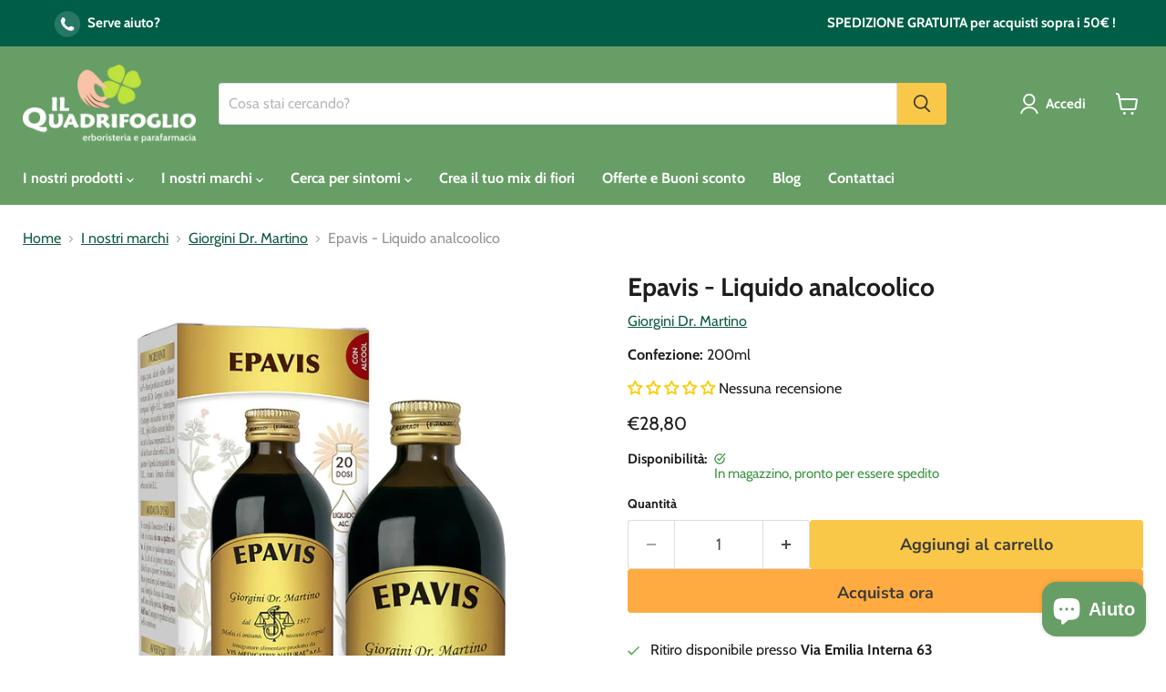

--- FILE ---
content_type: text/javascript; charset=utf-8
request_url: https://ilquadrifoglioerboristeria.it/products/epavis-liquido-analcoolico-giorgini.js
body_size: 1055
content:
{"id":562704449595,"title":"Epavis - Liquido analcoolico","handle":"epavis-liquido-analcoolico-giorgini","description":"\u003ch2\u003eEpavis Liquido Analcoolico di Dr. Giorgini per il benessere del fegato e la depurazione\u003c\/h2\u003e\n\u003cp\u003e\u003cstrong\u003eEpavis Liquido Analcoolico\u003c\/strong\u003e di Dr. Giorgini è un integratore alimentare a base di \u003cstrong\u003eestratti integrali liquidi di piante officinali\u003c\/strong\u003e, pensato per sostenere il fegato, la digestione e i processi depurativi dell'organismo. Contiene \u003cstrong\u003etarassaco, boldo, carciofo, crespino, rosmarino e genziana\u003c\/strong\u003e, noti per la loro azione benefica sulla funzionalità epatica e digestiva.\u003c\/p\u003e\n\u003cp\u003eCompletano la formula \u003cstrong\u003emarrubio, enula, luppolo, bardana e salsapariglia\u003c\/strong\u003e, piante officinali tradizionalmente utilizzate per favorire la depurazione dell’organismo e sostenere l’eliminazione delle tossine. La presenza di \u003cstrong\u003enoce, cedracca e romice\u003c\/strong\u003e arricchisce ulteriormente l’azione sinergica del preparato, rendendolo ideale in caso di alimentazione disordinata, stanchezza digestiva o bisogno di un riequilibrio naturale del metabolismo.\u003c\/p\u003e\n\u003cp\u003eLa formulazione è completamente \u003cstrong\u003eanalcolica\u003c\/strong\u003e, \u003cstrong\u003esenza conservanti, coloranti o aromi sintetici\u003c\/strong\u003e ed è adatta anche ai vegani. Il prodotto può essere assunto puro o diluito nell’arco della giornata, per una depurazione continua e graduale.\u003c\/p\u003e\n\u003ch5\u003eUtile per:\u003c\/h5\u003e\n\u003cul\u003e\n\u003cli\u003eFavorire la funzionalità epatica\u003c\/li\u003e\n\u003cli\u003eSupportare la digestione\u003c\/li\u003e\n\u003cli\u003ePromuovere i naturali processi depurativi\u003c\/li\u003e\n\u003cli\u003eSostenere il benessere metabolico\u003c\/li\u003e\n\u003c\/ul\u003e","published_at":"2018-03-23T18:14:24+01:00","created_at":"2018-03-23T18:14:25+01:00","vendor":"Giorgini Dr. Martino","type":"Salute","tags":["Depurazione","IVA 22"],"price":2880,"price_min":2880,"price_max":2880,"available":true,"price_varies":false,"compare_at_price":null,"compare_at_price_min":0,"compare_at_price_max":0,"compare_at_price_varies":false,"variants":[{"id":7137089814587,"title":"Default Title","option1":"Default Title","option2":null,"option3":null,"sku":"989367077","requires_shipping":true,"taxable":true,"featured_image":null,"available":true,"name":"Epavis - Liquido analcoolico","public_title":null,"options":["Default Title"],"price":2880,"weight":0,"compare_at_price":null,"inventory_management":"shopify","barcode":"8058045127352","requires_selling_plan":false,"selling_plan_allocations":[]}],"images":["\/\/cdn.shopify.com\/s\/files\/1\/0014\/7066\/0667\/files\/GiorginiEpavisliquidoanalcolico.jpg?v=1716970853"],"featured_image":"\/\/cdn.shopify.com\/s\/files\/1\/0014\/7066\/0667\/files\/GiorginiEpavisliquidoanalcolico.jpg?v=1716970853","options":[{"name":"Title","position":1,"values":["Default Title"]}],"url":"\/products\/epavis-liquido-analcoolico-giorgini","media":[{"alt":null,"id":46885762826585,"position":1,"preview_image":{"aspect_ratio":1.0,"height":1750,"width":1750,"src":"https:\/\/cdn.shopify.com\/s\/files\/1\/0014\/7066\/0667\/files\/GiorginiEpavisliquidoanalcolico.jpg?v=1716970853"},"aspect_ratio":1.0,"height":1750,"media_type":"image","src":"https:\/\/cdn.shopify.com\/s\/files\/1\/0014\/7066\/0667\/files\/GiorginiEpavisliquidoanalcolico.jpg?v=1716970853","width":1750}],"requires_selling_plan":false,"selling_plan_groups":[]}

--- FILE ---
content_type: application/x-javascript; charset=utf-8
request_url: https://bundler.nice-team.net/app/shop/status/il-quadrifoglio.myshopify.com.js?1769031573
body_size: -353
content:
var bundler_settings_updated='1709309969';

--- FILE ---
content_type: text/javascript
request_url: https://ilquadrifoglioerboristeria.it/cdn/shop/t/180/assets/notify-me.js?v=128839885060955140071750786927
body_size: 86
content:
document.addEventListener("DOMContentLoaded",()=>{document.querySelectorAll(".notify-me-inline").forEach(wrapper=>{const pid=wrapper.dataset.productId,link=wrapper.querySelector(".notify-link"),box=wrapper.querySelector(".notify-form-inline"),form=wrapper.querySelector(".notify-form"),tagInput=form.querySelector(".notify-tag"),emailField=form.querySelector(".notify-email-field"),phoneField=form.querySelector(".notify-phone-field"),emailInput=form.querySelector('input[name="email"]'),phoneInput=form.querySelector('input[name="phone"]'),errorDiv=form.querySelector(".notify-error"),radios=form.querySelectorAll('input[name="method"]');box.classList.add("hidden"),phoneField.classList.add("hidden"),errorDiv.classList.add("hidden"),emailInput.required=!0,phoneInput.required=!1,link.addEventListener("click",e=>{e.preventDefault(),box.classList.toggle("hidden")});function updateMethod(){const method=form.querySelector('input[name="method"]:checked').value;tagInput.value=`notify_${method}_product_${pid}`;const isSms=method==="sms";emailField.classList.toggle("hidden",isSms),phoneField.classList.toggle("hidden",!isSms),emailInput.required=!isSms,phoneInput.required=isSms,isSms?emailInput.value="":phoneInput.value=""}radios.forEach(r=>r.addEventListener("change",updateMethod)),updateMethod(),form.addEventListener("submit",async e=>{if(e.preventDefault(),errorDiv.innerText="",errorDiv.classList.add("hidden"),!consentChk||!consentChk.checked){errorDiv.innerText="Devi acconsentire al trattamento dei dati per procedere.",errorDiv.classList.remove("hidden");return}const payload=(tagInput.value.includes("_sms_")?"sms":"email")==="sms"?{phone:phoneInput.value.trim(),tag:tagInput.value}:{email:emailInput.value.trim(),tag:tagInput.value};try{const json=await(await fetch(form.action,{method:"POST",headers:{"Content-Type":"application/json"},body:JSON.stringify(payload)})).json();if(json.success)box.innerHTML="<p>Grazie! Ti avviseremo non appena il prodotto sar\xE0 disponibile.</p>";else{let msg="Si \xE8 verificato un errore. Riprova pi\xF9 tardi.";json.errors&&(json.errors.email?msg="Inserisci un indirizzo email valido.":json.errors.phone&&(msg="Inserisci un numero di cellulare valido (es. +39\u2026).")),errorDiv.innerText=msg,errorDiv.classList.remove("hidden")}}catch{errorDiv.innerText="Errore di rete. Controlla la connessione e riprova.",errorDiv.classList.remove("hidden")}})})});
//# sourceMappingURL=/cdn/shop/t/180/assets/notify-me.js.map?v=128839885060955140071750786927
